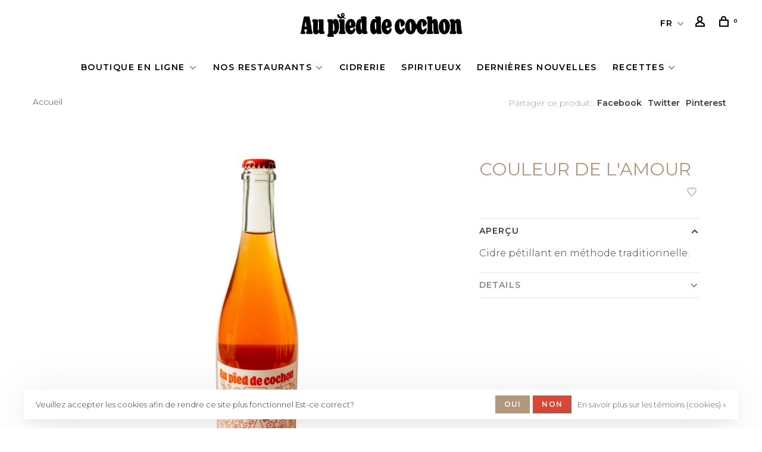

--- FILE ---
content_type: text/html;charset=utf-8
request_url: https://www.aupieddecochon.ca/fc/cidre-couleur-de-lamour.html
body_size: 10683
content:
<!DOCTYPE html>
<html lang="fc">
 <head>
 
  
 <meta charset="utf-8"/>
<!-- [START] 'blocks/head.rain' -->
<!--

  (c) 2008-2026 Lightspeed Netherlands B.V.
  http://www.lightspeedhq.com
  Generated: 21-01-2026 @ 05:21:03

-->
<link rel="canonical" href="https://www.aupieddecochon.ca/fc/cidre-couleur-de-lamour.html"/>
<link rel="alternate" href="https://www.aupieddecochon.ca/fc/index.rss" type="application/rss+xml" title="Nouveaux produits"/>
<link href="https://cdn.shoplightspeed.com/assets/cookielaw.css?2025-02-20" rel="stylesheet" type="text/css"/>
<meta name="robots" content="noodp,noydir"/>
<meta property="og:url" content="https://www.aupieddecochon.ca/fc/cidre-couleur-de-lamour.html?source=facebook"/>
<meta property="og:site_name" content="Au Pied de Cochon"/>
<meta property="og:title" content="Cidre Couleur de l&#039;amour"/>
<meta property="og:description" content="Cidre pétillant en méthode traditionnelle."/>
<meta property="og:image" content="https://cdn.shoplightspeed.com/shops/649413/files/70135473/couleur-de-lamour.jpg"/>
<script src="https://www.powr.io/powr.js"></script>
<script>
  window.dataLayer = window.dataLayer || [];
    function gtag(){dataLayer.push(arguments);}
    gtag('js', new Date());

    gtag('config', 'G-6Q8VKF4JXE');

</script>
<script>
(function(w,d,s,l,i){w[l]=w[l]||[];w[l].push({'gtm.start':
new Date().getTime(),event:'gtm.js'});var f=d.getElementsByTagName(s)[0],
j=d.createElement(s),dl=l!='dataLayer'?'&l='+l:'';j.async=true;j.src=
'https://www.googletagmanager.com/gtm.js?id='+i+dl;f.parentNode.insertBefore(j,f);
})(window,document,'script','dataLayer','GTM-PXGB58K');
</script>
<script src="https://www.googletagmanager.com/gtag/js?id=G-6Q8VKF4JXE"></script>
<!--[if lt IE 9]>
<script src="https://cdn.shoplightspeed.com/assets/html5shiv.js?2025-02-20"></script>
<![endif]-->
<!-- [END] 'blocks/head.rain' -->
  
  
  
  <meta property="og:title" content="Couleur de l&#039;amour"/>
 <meta property="og:image" content="https://cdn.shoplightspeed.com/shops/649413/files/70135473/image.jpg"/> <meta property="og:url" content="https://www.aupieddecochon.ca/fc/cidre-couleur-de-lamour.html"/>
 <meta property="og:description" content="Cidre pétillant en méthode traditionnelle."/>  <meta property="product:availability" content="in stock"> <meta property="product:condition" content="new">
 <meta property="product:price:amount" content="18.00">
 <meta property="product:price:currency" content="CAD">
   <title>Cidre Couleur de l&#039;amour - Au Pied de Cochon</title>
 <meta name="description" content="Cidre pétillant en méthode traditionnelle." />
 <meta name="keywords" content="Couleur, de, l&#039;amour, Cabane à Sucre, Pied de cochon, Montreal, Mirabel, Martin Picard, Foie gras, Sirop d&#039;érable, Poutine, Sucres, Tourtière." />
 <meta http-equiv="X-UA-Compatible" content="ie=edge">
 <meta name="viewport" content="width=device-width, initial-scale=1.0">
 <meta name="apple-mobile-web-app-capable" content="yes">
 <meta name="apple-mobile-web-app-status-bar-style" content="black">
 <meta name="viewport" content="width=device-width, initial-scale=1, maximum-scale=1, user-scalable=0"/>
 
  <link rel="apple-touch-icon" sizes="180x180" href="https://cdn.shoplightspeed.com/shops/649413/themes/16825/v/781642/assets/apple-touch-icon.png?20230602151521">
  <link rel="shortcut icon" href="https://cdn.shoplightspeed.com/shops/649413/themes/16825/v/787356/assets/favicon.ico?20230626173651" type="image/x-icon" />
 
 <link href='//fonts.googleapis.com/css?family=Montserrat:400,400i,100,300,500,600,700,700i,800,900' rel='preload' as='style'>
 <link href='//fonts.googleapis.com/css?family=Montserrat:400,400i,100,300,500,600,700,700i,800,900' rel='stylesheet' type='text/css'>
 
 <link rel='preload' as='style' href="https://cdn.shoplightspeed.com/assets/gui-2-0.css?2025-02-20" />
 <link rel="stylesheet" href="https://cdn.shoplightspeed.com/assets/gui-2-0.css?2025-02-20" />
 
 <link rel='preload' as='style' href="https://cdn.shoplightspeed.com/assets/gui-responsive-2-0.css?2025-02-20" /> 
 <link rel="stylesheet" href="https://cdn.shoplightspeed.com/assets/gui-responsive-2-0.css?2025-02-20" /> 
 
 <link rel="preload" as="style" href="https://cdn.shoplightspeed.com/shops/649413/themes/16825/assets/style.css?20260102211013">
 <link rel="stylesheet" href="https://cdn.shoplightspeed.com/shops/649413/themes/16825/assets/style.css?20260102211013">
 
 <link rel="preload" as="style" href="https://cdn.shoplightspeed.com/shops/649413/themes/16825/assets/settings.css?20260102211013">
 <link rel="stylesheet" href="https://cdn.shoplightspeed.com/shops/649413/themes/16825/assets/settings.css?20260102211013" />
 
 <link rel="preload" as="style" href="https://cdn.shoplightspeed.com/shops/649413/themes/16825/assets/custom.css?20260102211013">
 <link rel="stylesheet" href="https://cdn.shoplightspeed.com/shops/649413/themes/16825/assets/custom.css?20260102211013" />
 
 <link rel="preload" as="script" href="//ajax.googleapis.com/ajax/libs/jquery/3.0.0/jquery.min.js">
 <script src="//ajax.googleapis.com/ajax/libs/jquery/3.0.0/jquery.min.js"></script>
 <script>
 	if( !window.jQuery ) document.write('<script src="https://cdn.shoplightspeed.com/shops/649413/themes/16825/assets/jquery-3.0.0.min.js?20260102211013"><\/script>');
 </script>
 
 <link rel="preload" as="script" href="//cdn.jsdelivr.net/npm/js-cookie@2/src/js.cookie.min.js">
 <script src="//cdn.jsdelivr.net/npm/js-cookie@2/src/js.cookie.min.js"></script>
 
 <link rel="preload" as="script" href="https://cdn.shoplightspeed.com/assets/gui.js?2025-02-20">
 <script src="https://cdn.shoplightspeed.com/assets/gui.js?2025-02-20"></script>
 
 <link rel="preload" as="script" href="https://cdn.shoplightspeed.com/assets/gui-responsive-2-0.js?2025-02-20">
 <script src="https://cdn.shoplightspeed.com/assets/gui-responsive-2-0.js?2025-02-20"></script>
 
 <link rel="preload" as="script" href="https://cdn.shoplightspeed.com/shops/649413/themes/16825/assets/scripts-min.js?20260102211013">
 <script src="https://cdn.shoplightspeed.com/shops/649413/themes/16825/assets/scripts-min.js?20260102211013"></script>
 
 <link rel="preconnect" href="https://ajax.googleapis.com">
		<link rel="preconnect" href="https://cdn.webshopapp.com/">
		<link rel="preconnect" href="https://cdn.webshopapp.com/">	
		<link rel="preconnect" href="https://fonts.googleapis.com">
		<link rel="preconnect" href="https://fonts.gstatic.com" crossorigin>
		<link rel="dns-prefetch" href="https://ajax.googleapis.com">
		<link rel="dns-prefetch" href="https://cdn.webshopapp.com/">
		<link rel="dns-prefetch" href="https://cdn.webshopapp.com/">	
		<link rel="dns-prefetch" href="https://fonts.googleapis.com">
		<link rel="dns-prefetch" href="https://fonts.gstatic.com" crossorigin>
 
    
  
  
 </head>
 <body class=" navigation-uppercase site-width-large product-images-format-square title-mode-centered product-title-mode-centered price-per-unit page-cidre-couleur-de-l%27amour">
 
  
 <div class="page-content">
 
       
   	
    
     			  			    
     
     
 <script>
 var product_image_size = '456x456x1',
 product_image_size_mobile = '330x330x1',
 product_image_thumb = '132x132x1',
 product_in_stock_label = 'En stock',
 product_backorder_label = 'Livraison différée',
 		product_out_of_stock_label = 'En rupture de stock',
 product_multiple_variant_label = 'View all product options',
 show_variant_picker = 0,
 display_variant_picker_on = 'all',
 show_newsletter_promo_popup = 0,
 newsletter_promo_delay = '10000',
 newsletter_promo_hide_until = '7',
 notification_bar_hide_until = '1',
 		currency_format = 'C$',
   shop_lang = 'fc',
 number_format = '0,0.00',
 		shop_url = 'https://www.aupieddecochon.ca/fc/',
 shop_id = '649413',
 	readmore = 'Lire plus';
 	search_url = "https://www.aupieddecochon.ca/fc/search/",
  static_url = 'https://cdn.shoplightspeed.com/shops/649413/',
 search_empty = 'Aucun produit n’a été trouvé',
 view_all_results = 'Afficher tous les résultats',
 	priceStatus = 'enabled',
     mobileDevice = false;
 	</script>
			
 
<div class="mobile-nav-overlay"></div>


<div class="header-wrapper">
<div class="header-sticky-placeholder"></div>

<header class="site-header site-header-lg menu-bottom-layout menu-bottom-layout-center header-sticky has-mobile-logo">
  <div class="site-header-main-wrapper">
        
    	    
    <a href="https://www.aupieddecochon.ca/fc/" class="logo logo-lg logo-center">
              <img src="https://cdn.shoplightspeed.com/shops/649413/themes/16825/v/974917/assets/logo.png?20240701124147" alt="Au Pied de Cochon" class="logo-image">
                  	<img src="https://cdn.shoplightspeed.com/shops/649413/themes/16825/v/974921/assets/logo-mobile.png?20240701124317" alt="Au Pied de Cochon" class="logo-image-mobile">
          </a>

        
    
    <nav class="secondary-nav nav-style">
      <ul>
        
        
        
                  
<li class="menu-item-desktop-only has-child all-caps">
 <a href="#">FR</a>
 <ul>
  <li><a href="https://www.aupieddecochon.ca/us/go/product/47628934">EN</a></li>
  <li><a href="https://www.aupieddecochon.ca/fc/go/product/47628934">FR</a></li>
  </ul>
</li>
        
        <li class="menu-item-desktop-only menu-item-account">
                    <a href="#" title="Compte" data-featherlight="#loginModal" data-featherlight-variant="featherlight-login"><span class="nc-icon-mini users_single-body"></span></a>
                  </li>

        
        
        <li>
          <a href="#" title="Panier" class="cart-trigger"><span class="nc-icon-mini shopping_bag-20"></span><sup>0</sup></a>
        </li>

                
      </ul>
      
      
      <a class="burger" title="Menu">
        <span></span>
      </a>

    </nav>
  </div>
  
    	<div class="main-nav-wrapper">
      <nav class="main-nav nav-style">
  <ul>

        	
    
                  <li class="menu-item-category-3470870 has-child">
        <a href="https://www.aupieddecochon.ca/fc/boutique-en-ligne/">Boutique en ligne </a>
        <button class="mobile-menu-subopen"><span class="nc-icon-mini arrows-3_small-down"></span></button>                <ul class="">
                                <li class="subsubitem">
              <a class="underline-hover" href="https://www.aupieddecochon.ca/fc/boutique-en-ligne/garde-manger/" title="Garde-manger">Garde-manger</a>
                                        </li>
                      <li class="subsubitem">
              <a class="underline-hover" href="https://www.aupieddecochon.ca/fc/boutique-en-ligne/vetements/" title="Vêtements">Vêtements</a>
                                        </li>
                      <li class="subsubitem">
              <a class="underline-hover" href="https://www.aupieddecochon.ca/fc/boutique-en-ligne/bibliotheque/" title="Bibliothèque">Bibliothèque</a>
                                        </li>
                      <li class="subsubitem">
              <a class="underline-hover" href="https://www.aupieddecochon.ca/fc/boutique-en-ligne/idees-cadeaux/" title="Idées cadeaux">Idées cadeaux</a>
                                        </li>
                  </ul>
              </li>
            <li class="menu-item-category-3470784 has-child">
        <a href="https://www.aupieddecochon.ca/fc/nos-restaurants/">Nos Restaurants</a>
        <button class="mobile-menu-subopen"><span class="nc-icon-mini arrows-3_small-down"></span></button>                <ul class="">
                                <li class="subsubitem">
              <a class="underline-hover" href="https://www.aupieddecochon.ca/fc/nos-restaurants/cabane-a-sucre-au-pied-de-cochon/" title="Cabane à Sucre Au Pied de Cochon">Cabane à Sucre Au Pied de Cochon</a>
                                        </li>
                      <li class="subsubitem has-child">
              <a class="underline-hover" href="https://www.aupieddecochon.ca/fc/nos-restaurants/cabane-da-cote/" title="Cabane D&#039;à Coté">Cabane D&#039;à Coté</a>
              <button class="mobile-menu-subopen"><span class="nc-icon-mini arrows-3_small-down"></span></button>                            <ul class="">
                                  <li class="subsubitem">
                    <a class="underline-hover" href="https://www.aupieddecochon.ca/fc/nos-restaurants/cabane-da-cote/reservations-saison-des-sucres/" title="Réservations saison des sucres">Réservations saison des sucres</a>
                  </li>
                              </ul>
                          </li>
                      <li class="subsubitem has-child">
              <a class="underline-hover" href="https://www.aupieddecochon.ca/fc/nos-restaurants/restaurant-au-pied-de-cochon/" title="Restaurant Au Pied de Cochon">Restaurant Au Pied de Cochon</a>
              <button class="mobile-menu-subopen"><span class="nc-icon-mini arrows-3_small-down"></span></button>                            <ul class="">
                                  <li class="subsubitem">
                    <a class="underline-hover" href="https://www.aupieddecochon.ca/fc/nos-restaurants/restaurant-au-pied-de-cochon/reservations/" title="Réservations ">Réservations </a>
                  </li>
                                  <li class="subsubitem">
                    <a class="underline-hover" href="https://www.aupieddecochon.ca/fc/nos-restaurants/restaurant-au-pied-de-cochon/menu-du-jour/" title="Menu du jour">Menu du jour</a>
                  </li>
                              </ul>
                          </li>
                  </ul>
              </li>
            <li class="menu-item-category-3484551">
        <a href="https://www.aupieddecochon.ca/fc/cidrerie/">Cidrerie</a>
                      </li>
            <li class="menu-item-category-3484550">
        <a href="https://www.aupieddecochon.ca/fc/spiritueux/">Spiritueux</a>
                      </li>
            <li class="menu-item-category-3470852">
        <a href="https://www.aupieddecochon.ca/fc/dernieres-nouvelles/">Dernières nouvelles</a>
                      </li>
            <li class="menu-item-category-4429138 has-child">
        <a href="https://www.aupieddecochon.ca/fc/recettes/">Recettes</a>
        <button class="mobile-menu-subopen"><span class="nc-icon-mini arrows-3_small-down"></span></button>                <ul class="">
                                <li class="subsubitem">
              <a class="underline-hover" href="https://www.aupieddecochon.ca/fc/recettes/spiritueux-et-cidre/" title="Spiritueux et cidre">Spiritueux et cidre</a>
                                        </li>
                      <li class="subsubitem">
              <a class="underline-hover" href="https://www.aupieddecochon.ca/fc/recettes/lait-concentre-et-dulce-de-leche-a-lerable/" title="Lait concentré et dulce de leche à l&#039;érable">Lait concentré et dulce de leche à l&#039;érable</a>
                                        </li>
                  </ul>
              </li>
            
            	
    
      
            	
            	
            	
        

    <li class="menu-item-mobile-only m-t-30">
            <a href="#" title="Account" data-featherlight="#loginModal">Connexion / S&#039;enregistrer</a>
          </li>

    
          
<li class="menu-item-mobile-only menu-item-mobile-inline has-child all-caps">
 <a href="#">FR</a>
 <ul>
  <li><a href="https://www.aupieddecochon.ca/us/go/product/47628934">EN</a></li>
  <li><a href="https://www.aupieddecochon.ca/fc/go/product/47628934">FR</a></li>
  </ul>
</li>

  </ul>
</nav>      
        	</div>
    
</header>
  
</div>
 <div itemscope itemtype="http://schema.org/BreadcrumbList">
	<div itemprop="itemListElement" itemscope itemtype="http://schema.org/ListItem">
 <a itemprop="item" href="https://www.aupieddecochon.ca/fc/"><span itemprop="name" content="Home"></span></a>
 <meta itemprop="position" content="1" />
 </div>
  	<div itemprop="itemListElement" itemscope itemtype="http://schema.org/ListItem">
 <a itemprop="item" href="https://www.aupieddecochon.ca/fc/cidre-couleur-de-lamour.html"><span itemprop="name" content="Couleur de l&#039;amour"></span></a>
 <meta itemprop="position" content="2" />
 </div>
 </div>

<div itemscope itemtype="https://schema.org/Product">
 <meta itemprop="name" content="Couleur de l&#039;amour">
 <meta itemprop="url" content="https://www.aupieddecochon.ca/fc/cidre-couleur-de-lamour.html">
 <meta itemprop="productID" content="78175214">
  <meta itemprop="description" content="Cidre pétillant en méthode traditionnelle." /> <meta itemprop="image" content="https://cdn.shoplightspeed.com/shops/649413/files/70135473/300x250x2/couleur-de-lamour.jpg" /> 
    <div itemprop="offers" itemscope itemtype="https://schema.org/Offer">
 <meta itemprop="priceCurrency" content="CAD">
 <meta itemprop="price" content="18.00" />
 <meta itemprop="itemCondition" itemtype="https://schema.org/OfferItemCondition" content="https://schema.org/NewCondition"/>
 	 <meta itemprop="availability" content="https://schema.org/InStock"/>
 <meta itemprop="inventoryLevel" content="382" />
  <meta itemprop="url" content="https://www.aupieddecochon.ca/fc/cidre-couleur-de-lamour.html" /> </div>
  </div>
 <div class="cart-sidebar-container">
  <div class="cart-sidebar">
    <button class="cart-sidebar-close" aria-label="Close">✕</button>
    <div class="cart-sidebar-title">
      <h5>Panier</h5>
      <p><span class="item-qty"></span> Articles</p>
    </div>
    
    <div class="cart-sidebar-body">
        
      <div class="no-cart-products">Aucun produit n’a été trouvé...</div>
      
    </div>
    
      </div>
</div> <!-- Login Modal -->
<div class="modal-lighbox login-modal" id="loginModal">
  <div class="row">
    <div class="col-sm-12 m-b-30 login-row">
      <h4>Se connecter</h4>
      <p>Si vous avez un compte, connectez-vous</p>
      <form action="https://www.aupieddecochon.ca/fc/account/loginPost/?return=https%3A%2F%2Fwww.aupieddecochon.ca%2Ffc%2Fcidre-couleur-de-lamour.html" method="post">
        <input type="hidden" name="key" value="7804509fc5cfd19909ba97115febb4f4" />
        <div class="form-row">
          <input type="text" name="email" autocomplete="on" placeholder="Adresse courriel" class="required" />
        </div>
        <div class="form-row">
          <input type="password" name="password" autocomplete="on" placeholder="Mot de passe" class="required" />
        </div>
        <div class="">
          <a class="button button-block popup-validation m-b-15" href="javascript:;" title="Se connecter">Se connecter</a>
                  </div>
      </form>
      <p class="m-b-0 m-t-10">Dont have an account? <a href="https://www.aupieddecochon.ca/fc/account/register/" class="bold underline">S&#039;inscrire</a></p>
    </div>
  </div>
  <div class="text-center forgot-password">
    <a class="forgot-pw" href="https://www.aupieddecochon.ca/fc/account/password/">Mot de passe oublié?</a>
  </div>
</div> 
 <main class="main-content">
  				
	
<div class="container container-lg product-tag-offlineproduct">
  
    <div class="product-top-bar">
    <div class="row">
      <div class="col-md-6">
              <!-- Breadcrumbs -->
        <div class="breadcrumbs">
          <a href="https://www.aupieddecochon.ca/fc/" title="Accueil">Accueil</a>
                                        </div>
            </div>
    	    	<div class="col-md-6">
        <!-- Product share -->
        <div class="share pull-right">
          <span class="share-label">Partager ce produit:</span>
          <ul><li><a href="https://www.facebook.com/sharer/sharer.php?u=https://www.aupieddecochon.ca/fc/cidre-couleur-de-lamour.html" class="social facebook" target="_blank">Facebook</a></li><li><a href="https://twitter.com/home?status=Couleur de l&#039;amour%20-%20cidre-couleur-de-lamour.html" class="social twitter" target="_blank">Twitter</a></li><li><a href="https://pinterest.com/pin/create/button/?url=https://www.aupieddecochon.ca/fc/cidre-couleur-de-lamour.html&media=https://cdn.shoplightspeed.com/shops/649413/files/70135473/image.jpg&description=Cidre pétillant en méthode traditionnelle." class="social pinterest" target="_blank">Pinterest</a></li></ul>        </div>
      </div>
  		    </div>
  </div>
    
  <!-- Single product into -->
  <div class="product-intro">
    <div class="row">
      <div class="col-md-6 col-lg-7 stick-it-in-product">
        <div class="product-media">
          
          <div class="product-images product-images-single enable-zoom" data-pswp-uid="1">
            
                                        <div class="product-image">
                <a href="https://cdn.shoplightspeed.com/shops/649413/files/70135473/image.jpg" data-caption="">
                  <img data-src="https://cdn.shoplightspeed.com/shops/649413/files/70135473/750x2000x3/couleur-de-lamour.jpg" data-retina="https://cdn.shoplightspeed.com/shops/649413/files/70135473/1500x4000x3/couleur-de-lamour.jpg" data-thumb="https://cdn.shoplightspeed.com/shops/649413/files/70135473/132x132x1/couleur-de-lamour.jpg" height="768" width="768" alt="Couleur de l&#039;amour" class="lazy-product-image">
                </a>
              </div>
                                    </div>
        </div>
      </div>
      
      <div class="col-md-6 col-lg-5 stick-it-in-product">
        <div class="product-content single-product-content" data-url="https://www.aupieddecochon.ca/fc/cidre-couleur-de-lamour.html">
          
                    
          <h1 class="h3 m-b-10">Couleur de l&#039;amour</h1>
          
          <div class="row m-b-20">
            <div class="col-xs-8">

                            
              
            </div>
            <div class="col-xs-4 text-right">
              
                            <a href="#" data-featherlight="#loginModal" title="Ajouter à la liste de souhaits" class="favourites m-r-5" id="addtowishlist">
                <i class="nc-icon-mini health_heartbeat-16"></i>
              </a>
                            
                            
                            
            </div>
          </div>
        
          
                    
          <form action="https://www.aupieddecochon.ca/fc/cart/add/78175214/" id="product_configure_form" method="post" class="product_configure_form" data-cart-bulk-url="https://www.aupieddecochon.ca/fc/cart/addBulk/">
            
                                    
                        
                        
            
            <div class="product-tabs product-tabs-horizontal">
              <!-- Navigation tabs -->
              <ul class="tabs-nav">
                
                                <!-- Single product details tab -->
                <li class="tab-description active"><a href="#product-overview">Aperçu</a></li>
                <div class="tabs-element single-product-details-tab active" id="product-overview">
                  <div class="product-description text-formatting text-formatting-smaller">Cidre pétillant en méthode traditionnelle.</div>
                </div>
                                
                                <!-- Single product details tab -->
                <li class="tab-content"><a href="#product-details">Details</a></li>
                <div class="tabs-element single-product-details-tab" id="product-details" style="display: none">
                  <div class="product-details text-formatting text-formatting-smaller">
                    <p>750ml<span style="font-weight: 400;"><br /></span><span style="font-weight: 400;">Ingrédients: Pommes et gadelles.</span></p>
<p><span style="font-weight: 400;">6,7% alcool </span></p>
<p><span style="font-weight: 400;">Fermentation naturelle de pommes et de gadelles en grappes entières pendant 21 jours. Ce cidre accrocheur saura vous surprendre par sa palette aromatique aux saveurs d’été marquée par la macération des petits fruits. Plusieurs ont un penchant pour cette cuvée qui sait charmer par son look, sa couleur et ses notes de gadelles bien assumées, soutenue par une acidité délicate. Cuvée habillée par l’illustrateur Benoît Tardif. </span></p>
<p><iframe src="https://www.youtube.com/embed/upegG0SX-RE" width="500" height="300" frameborder="0" allowfullscreen="allowfullscreen"></iframe></p>

                    
                  </div>
                </div>
                                
                                
                                
                                
              </ul>
            </div>
              
              
                            
            
                        
          </form>
          
            
                  </div>
      </div>
    </div>
  </div>

      
    
        <!-- Related products list -->
<div class="featured-products related-products">
 <div class="section-title clearfix section-title-center">
 <h3>Produits connexes</h3>
  <a href="https://www.aupieddecochon.ca/fc/" class="link">Back to home</a>
  </div>
 <div class="products-list product-list-carousel row">
      <div class="col-xs-6 col-md-3 col-lg-2">
 
<!-- QuickView Modal -->
<div class="modal-lighbox product-modal" id="47628672">
 <div class="product-modal-media">
 <div class="product-figure" style="background-image: url('https://cdn.shoplightspeed.com/shops/649413/files/70135388/image.jpg')"></div>
 </div>

 <div class="product-modal-content">
  <h4><a href="https://www.aupieddecochon.ca/fc/cidre-touski.html">Touski</a></h4>
 
 
 <div class="row m-b-20">
 <div class="col-xs-8">
 
  
 
 </div>
 <div class="col-xs-4 text-right">
  <a href="https://www.aupieddecochon.ca/fc/account/wishlistAdd/47628672/?variant_id=78174684" class="favourites addtowishlist_47628672" title="Ajouter à la liste de souhaits">
 <i class="nc-icon-mini health_heartbeat-16"></i>
 </a>
  </div>
 </div>
 
 <form action="https://www.aupieddecochon.ca/fc/cart/add/78174684/" method="post" class="product_configure_form">
 
 <div class="product_configure_form_wrapper">
 <div class="product-configure modal-variants-waiting">
 <div class="product-configure-variants" data-variant-name="">
 <label>Sélectionner: <em>*</em></label>
 <select class="product-options-input"></select>
 </div>
 </div>

 <div class="row m-b-15"><div class="col-xs-6"><div class="input-wrap quantity-selector"><label>Quantité:</label><div class="quantity-input-wrapper"><input type="text" name="quantity" value="1" /><div class="change"><a href="javascript:;" onclick="changeQuantity('add', $(this));" class="up">+</a><a href="javascript:;" onclick="changeQuantity('remove', $(this));" class="down">-</a></div></div></div></div><div class="col-xs-6 text-right"><div class="price"></div></div></div>			</div>
 
   
 
 </form>
 
  <div class="product-description m-t-20 m-b-20 paragraph-small">
 Cidre mousseux aromatisé.
 </div>
  
 </div>

</div>

<div class="product-element has-description product-element-swatch-hover product-alt-images-second" itemscope="" itemtype="http://schema.org/Product">

  <a href="https://www.aupieddecochon.ca/fc/cidre-touski.html" title="Touski" class="product-image-wrapper hover-image">
              	<img src="data:image/svg+xml;charset=utf-8,%3Csvg xmlns%3D'http%3A%2F%2Fwww.w3.org%2F2000%2Fsvg' viewBox%3D'0 0 456 456'%2F%3E" data-src="https://cdn.shoplightspeed.com/shops/649413/files/70135388/228x228x1/touski.jpg" data-srcset="https://cdn.shoplightspeed.com/shops/649413/files/70135388/228x228x1/touski.jpg 228w, https://cdn.shoplightspeed.com/shops/649413/files/70135388/456x456x1/touski.jpg 456w, https://cdn.shoplightspeed.com/shops/649413/files/70135388/330x330x1/touski.jpg 330w" data-sizes="(max-width: 767px) 50vw, 228x228w" class="lazy-product" width="228" height="228" alt="Touski" />
      </a>
  
  <div class="product-labels"></div>  
    <div class="small-product-actions">
  	
    	      <a href="#47628672" class="favourites quickview-trigger quickview_47628672" data-product-url="https://www.aupieddecochon.ca/fc/cidre-touski.html" title="Aperçu rapide">
        <i class="nc-icon-mini ui-1_zoom"></i>
    	</a>
          
                      <a href="#" data-featherlight="#loginModal" title="Ajouter à la liste de souhaits" class="favourites addtowishlist_47628672 m-r-5">
          <i class="nc-icon-mini health_heartbeat-16"></i>
        </a>
              
      
  </div>
    
    
  <a href="https://www.aupieddecochon.ca/fc/cidre-touski.html" title="Touski" class="product-description-footer">
    
        
    <div class="product-title">
      Touski
    </div>
    
        
        <div class="product-description" itemprop="description">
      Cidre mousseux aromatisé.
    </div>
        
    <meta itemprop="name" content="Touski">
        <meta itemprop="description" content="Cidre mousseux aromatisé." />    <meta itemprop="image" content="https://cdn.shoplightspeed.com/shops/649413/files/70135388/456x456x1/touski.jpg" />  
                <div itemprop="offers" itemscope itemtype="https://schema.org/Offer">
      <meta itemprop="url" content="https://www.aupieddecochon.ca/fc/cidre-touski.html">
      <meta itemprop="priceCurrency" content="CAD">
      <meta itemprop="price" content="18.00" />
      <meta itemprop="itemCondition" itemscope itemtype="https://schema.org/OfferItemCondition" content="https://schema.org/NewCondition"/>
     	      	<meta itemprop="availability" content="https://schema.org/InStock"/>
            <meta itemprop="url" content="https://www.aupieddecochon.ca/fc/cidre-touski.html" />          </div>
    
    </a>
    
        
    <div class="product-price">
      <span class="product-price-change">
            
            <div class="unit-price"></div>
          
    </div>
  
  <div class="product-variants-wrapper"></div>
  
</div>

 </div>
  </div>
</div>
                            
</div>

<!-- Root element of PhotoSwipe. Must have class pswp. -->
<div class="pswp" tabindex="-1" role="dialog" aria-hidden="true">
 
 <!-- Background of PhotoSwipe. It's a separate element as animating opacity is faster than rgba(). -->
	<div class="pswp__bg"></div>

	<!-- Slides wrapper with overflow:hidden. -->
	<div class="pswp__scroll-wrap">

		<!-- Container that holds slides.
		PhotoSwipe keeps only 3 of them in the DOM to save memory.
		Don't modify these 3 pswp__item elements, data is added later on. -->
		<div class="pswp__container">
			<div class="pswp__item"></div>
			<div class="pswp__item"></div>
			<div class="pswp__item"></div>
		</div>

		<!-- Default (PhotoSwipeUI_Default) interface on top of sliding area. Can be changed. -->
		<div class="pswp__ui pswp__ui--hidden">

			<div class="pswp__top-bar">

				<!-- Controls are self-explanatory. Order can be changed. -->

				<div class="pswp__counter"></div>

				<button class="pswp__button pswp__button--close nm-font nm-font-close2" aria-label="Close (Esc)"><span class="nc-icon-mini ui-1_simple-remove"></span></button>
				<!--<button class="pswp__button pswp__button--share nm-font nm-font-plus" aria-label="Partager"><span class="nc-icon-mini ui-2_share-bold"></span></button>-->
				<!--<button class="pswp__button pswp__button--fs" aria-label="Toggle fullscreen"><span class="nc-icon-mini arrows-e_zoom-e"></span></button>-->
				<button class="pswp__button pswp__button--zoom" aria-label="Zoom in/out"><span class="nc-icon-mini ui-1_zoom"></span></button>

				<!-- element will get class pswp__preloader--active when preloader is running -->
				<div class="pswp__preloader nm-loader"></div>
			</div>

			<div class="pswp__share-modal pswp__share-modal--hidden pswp__single-tap">
				<div class="pswp__share-tooltip"></div>
			</div>

			<button class="pswp__button pswp__button--arrow--left nm-font nm-font-angle-thin-left" aria-label="Previous (arrow left)"><span class="nc-icon-mini arrows-1_minimal-left"></span></button>

			<button class="pswp__button pswp__button--arrow--right nm-font nm-font-angle-thin-right" aria-label="Next (arrow right)"><span class="nc-icon-mini arrows-1_minimal-right"></span></button>

			<div class="pswp__caption">
				<div class="pswp__caption__center"></div>
			</div>

		</div>

	</div>

</div>  </main>
			
  <footer><div class="container container-lg"><div class="footer-elements-wrapper"><div class="footer-logo"><a href="https://www.aupieddecochon.ca/fc/" title="Au Pied de Cochon" class="logo logo-lg"><img data-src="https://cdn.shoplightspeed.com/shops/649413/themes/16825/v/974926/assets/footer-logo.png?20240701124908" alt="Au Pied de Cochon" class="logo-image lazy"></a></div><div class="footer-menu footer-menu-custom-1"><ul><li><a href="https://www.aupieddecochon.ca/fc/boutique-en-ligne/" title="Boutique en ligne">Boutique en ligne</a></li><li><a href="https://www.aupieddecochon.ca/fc/nos-restaurants/" title="Restaurants">Restaurants</a></li><li><a href="https://www.aupieddecochon.ca/fc/cidrerie/" title="Cidrerie">Cidrerie</a></li><li><a href="https://www.aupieddecochon.ca/fc/spiritueux/" title="Spiritueux">Spiritueux</a></li><li><a href="https://www.aupieddecochon.ca/fc/dernieres-nouvelles/" title="Dernières nouvelles">Dernières nouvelles</a></li><li><a href="https://www.aupieddecochon.ca/fc/account/" title="Mon Compte">Mon Compte</a></li></ul></div><div class="footer-menu footer-menu-service"><ul><li><a href="https://www.aupieddecochon.ca/fc/service/about/" title="À propos de nous">À propos de nous</a></li><li><a href="https://www.aupieddecochon.ca/fc/service/general-terms-conditions/" title="Conditions générales">Conditions générales</a></li><li><a href="https://www.aupieddecochon.ca/fc/service/privacy-policy/" title="Politique de confidentialité">Politique de confidentialité</a></li><li><a href="https://www.aupieddecochon.ca/fc/service/payment-methods/" title="Modes de paiement">Modes de paiement</a></li><li><a href="https://www.aupieddecochon.ca/fc/service/shipping-returns/" title="Expédition et retours">Expédition et retours</a></li><li><a href="https://www.aupieddecochon.ca/fc/service/" title="Contactez-nous">Contactez-nous</a></li><li><a href="https://www.aupieddecochon.ca/fc/sitemap/" title="Plan du site">Plan du site</a></li><li><a href="https://www.aupieddecochon.ca/fc/service/faqs/" title="FAQ">FAQ</a></li></ul></div><div class="footer-content footer-content-description"><div class="footer-contact-details" itemscope itemtype="http://schema.org/LocalBusiness"><meta itemprop="name" content="Au Pied de Cochon" /><meta itemprop="image" content="https://cdn.shoplightspeed.com/shops/649413/themes/16825/v/974917/assets/logo.png?20240701124147" /><div class="footer-email"><a href="/cdn-cgi/l/email-protection#6f060109002f1f060a0b0b0a0c000c070001410c0e"><span class="hint-text">Courriel: </span><span class="bold" itemprop="email"><span class="__cf_email__" data-cfemail="dbb2b5bdb49babb2bebfbfbeb8b4b8b3b4b5f5b8ba">[email&#160;protected]</span></span></a></div></div><div class="footer-menu footer-menu-social"><ul><li><a href="https://www.facebook.com/aupieddecochonmtl/" target="_blank" title="Facebook"><span class="nc-icon-mini social_logo-fb-simple"></span></a></li><li><a href="https://www.instagram.com/cabaneaupieddecochon/" target="_blank" title="Instagram Au Pied de Cochon"><span class="nc-icon-mini social_logo-instagram"></span></a></li></ul></div></div></div><div class="footer-bottom"><div class="copyright">
        © Copyright 2026 Au Pied de Cochon
        
        
      </div></div></div></footer> <!-- [START] 'blocks/body.rain' -->
<script data-cfasync="false" src="/cdn-cgi/scripts/5c5dd728/cloudflare-static/email-decode.min.js"></script><script>
(function () {
  var s = document.createElement('script');
  s.type = 'text/javascript';
  s.async = true;
  s.src = 'https://www.aupieddecochon.ca/fc/services/stats/pageview.js?product=47628934&hash=dc43';
  ( document.getElementsByTagName('head')[0] || document.getElementsByTagName('body')[0] ).appendChild(s);
})();
</script>
  
<!-- Global site tag (gtag.js) - Google Analytics -->
<script async src="https://www.googletagmanager.com/gtag/js?id=G-6Q8VKF4JXE"></script>
<script>
    window.dataLayer = window.dataLayer || [];
    function gtag(){dataLayer.push(arguments);}

        gtag('consent', 'default', {"ad_storage":"denied","ad_user_data":"denied","ad_personalization":"denied","analytics_storage":"denied","region":["AT","BE","BG","CH","GB","HR","CY","CZ","DK","EE","FI","FR","DE","EL","HU","IE","IT","LV","LT","LU","MT","NL","PL","PT","RO","SK","SI","ES","SE","IS","LI","NO","CA-QC"]});
    
    gtag('js', new Date());
    gtag('config', 'G-6Q8VKF4JXE', {
        'currency': 'CAD',
                'country': 'CA'
    });

        gtag('event', 'view_item', {"items":[{"item_id":78175214,"item_name":"Couleur de l'amour","currency":"CAD","item_brand":"","item_variant":"Par d\u00e9faut","price":18,"quantity":1,"item_category":"Cidrerie"}],"currency":"CAD","value":18});
    </script>
  <script>
//declare the variables
var inStorevIDs = [];
var URLS;
var OfInterest;
//replace the following if you choose a different value in step 2
const Keyword = "offlineproduct";
 
//Start the magic
(async () => {
        //Declare the URL of the page as a constant
        const theHref = location.href;
 
        //Hunt for the ever elusive question mark
        var isFound = theHref.indexOf("?") != -1 ? true : false;
 
        //declare the URL variable.
        var url = location.href;
 
        //Inspect the URL to see be able to do the ajax call - error proofing step.
        if (isFound == true) {
                url = location.href + "&format=json";
        } else {
                url = location.href + "?format=json";
        }
 
        //Do the fun ajax thing
        let req = await fetch(url);
        const data = await req.json();
 
        //check if you're on the category page
        try {
                if (data.collection.products) {
                      //loop through the products in the category
                      for (var property1 in data.collection.products) {
                          //look at the data_01 field to see if its in-store only
                          var inStore = data.collection.products[property1].data_01;
                          if (inStore == Keyword) {
                              inStorevIDs.push(data.collection.products[property1].vid)
                          }
                      }
                      $('.cart').each(function() {
                          URLS = $(this).attr('href').split("/");
                          OfInterest = URLS[URLS.length - 2];
                          if (inStorevIDs.toString().includes(OfInterest)) {
                              $(this).attr('href', "");
                              $(this).text('Sold through our partners');
                          }
                      });
                }
        } catch (ex) {
                //Log an error if the try fails
                console.log(ex);
        }
        try {
                if (data.product) {
                      var inStore = data.product.data_01;
 
                      if (inStore == Keyword) {
                          //Disable the add to wishlist function, so users don't do that and then order from their account
                          $('[title="Add to wishlist"]').removeAttr("href").text("Add to wishlist disabled");
                          //Hide the number of products selector
                          $('.cart > input').hide();
                          $('.change').hide();
                          //Disable the add to cart button and then replace the text to "Available In-Store Only"
                          //$('.cart > a').removeAttr("href").removeAttr("onclick");
                          //$('.cart > a > span').text('Sold through our partners');
 
                      }
                }
        } catch (ex) {
                //Log an error if the try fails
                console.log(ex);
        }
})()
</script>
<script async
        src="https://maps.googleapis.com/maps/api/js?key=YAIzaSyAFS0AljW2-nOBZScpRA-AW-a05-ryhQOg&callback=initMap">
</script>

  <div class="wsa-cookielaw">
            Veuillez accepter les cookies afin de rendre ce site plus fonctionnel Est-ce correct?
      <a href="https://www.aupieddecochon.ca/fc/cookielaw/optIn/" class="wsa-cookielaw-button wsa-cookielaw-button-green" rel="nofollow" title="Oui">Oui</a>
      <a href="https://www.aupieddecochon.ca/fc/cookielaw/optOut/" class="wsa-cookielaw-button wsa-cookielaw-button-red" rel="nofollow" title="Non">Non</a>
      <a href="https://www.aupieddecochon.ca/fc/service/privacy-policy/" class="wsa-cookielaw-link" rel="nofollow" title="En savoir plus sur les témoins (cookies)">En savoir plus sur les témoins (cookies) &raquo;</a>
      </div>
<!-- [END] 'blocks/body.rain' -->
 
 </div>
 
                           
  
  <script src="https://cdn.shoplightspeed.com/shops/649413/themes/16825/assets/photoswipe-min.js?20260102211013"></script>
 <script src="https://cdn.shoplightspeed.com/shops/649413/themes/16825/assets/photoswipe-ui-default-min.js?20260102211013"></script>
  <script src="https://cdn.shoplightspeed.com/shops/649413/themes/16825/assets/app.js?20260102211013"></script>
 
  
  
 <script>(function(){function c(){var b=a.contentDocument||a.contentWindow.document;if(b){var d=b.createElement('script');d.innerHTML="window.__CF$cv$params={r:'9c145dac5aaef54b',t:'MTc2ODk3Mjg2My4wMDAwMDA='};var a=document.createElement('script');a.nonce='';a.src='/cdn-cgi/challenge-platform/scripts/jsd/main.js';document.getElementsByTagName('head')[0].appendChild(a);";b.getElementsByTagName('head')[0].appendChild(d)}}if(document.body){var a=document.createElement('iframe');a.height=1;a.width=1;a.style.position='absolute';a.style.top=0;a.style.left=0;a.style.border='none';a.style.visibility='hidden';document.body.appendChild(a);if('loading'!==document.readyState)c();else if(window.addEventListener)document.addEventListener('DOMContentLoaded',c);else{var e=document.onreadystatechange||function(){};document.onreadystatechange=function(b){e(b);'loading'!==document.readyState&&(document.onreadystatechange=e,c())}}}})();</script><script defer src="https://static.cloudflareinsights.com/beacon.min.js/vcd15cbe7772f49c399c6a5babf22c1241717689176015" integrity="sha512-ZpsOmlRQV6y907TI0dKBHq9Md29nnaEIPlkf84rnaERnq6zvWvPUqr2ft8M1aS28oN72PdrCzSjY4U6VaAw1EQ==" data-cf-beacon='{"rayId":"9c145dac5aaef54b","version":"2025.9.1","serverTiming":{"name":{"cfExtPri":true,"cfEdge":true,"cfOrigin":true,"cfL4":true,"cfSpeedBrain":true,"cfCacheStatus":true}},"token":"8247b6569c994ee1a1084456a4403cc9","b":1}' crossorigin="anonymous"></script>
</body>
</html>

--- FILE ---
content_type: text/javascript;charset=utf-8
request_url: https://www.aupieddecochon.ca/fc/services/stats/pageview.js?product=47628934&hash=dc43
body_size: -412
content:
// SEOshop 21-01-2026 05:21:05